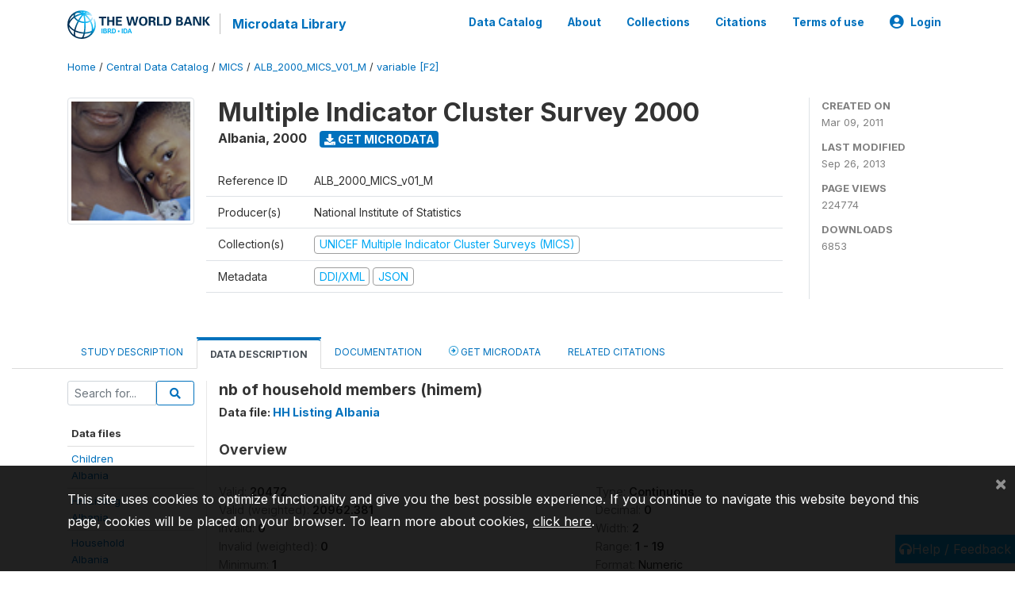

--- FILE ---
content_type: application/javascript; charset=utf-8
request_url: https://by2.uservoice.com/t2/136660/web/track.js?_=1769371728913&s=0&c=__uvSessionData0&d=eyJlIjp7InUiOiJodHRwczovL21pY3JvZGF0YS53b3JsZGJhbmsub3JnL2luZGV4LnBocC9jYXRhbG9nLzYvdmFyaWFibGUvRjIvVjI5Nz9uYW1lPWhpbWVtIiwiciI6IiJ9fQ%3D%3D
body_size: 22
content:
__uvSessionData0({"uvts":"fc10e342-cc0b-416b-46c7-5492c6434f6d"});